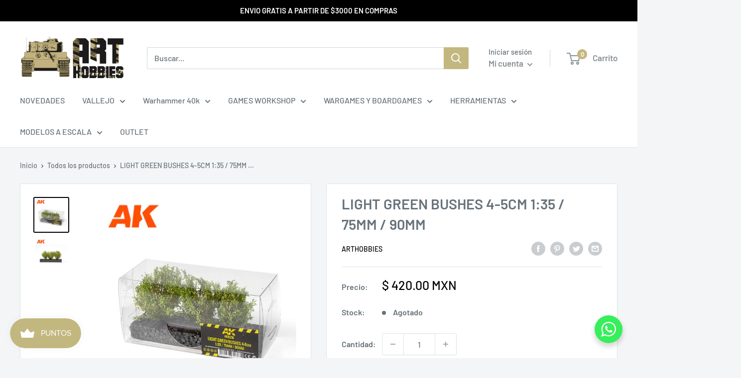

--- FILE ---
content_type: text/javascript; charset=utf-8
request_url: https://arthobbies.com.mx/products/light-green-bushes-4-5cm-1-35-75mm-90mm.js
body_size: 140
content:
{"id":6955363795010,"title":"LIGHT GREEN BUSHES 4-5CM 1:35 \/ 75MM \/ 90MM","handle":"light-green-bushes-4-5cm-1-35-75mm-90mm","description":"\u003cmeta charset=\"utf-8\"\u003e\n\u003cp data-mce-fragment=\"1\"\u003eEste set contiene 3 arbustos verde claro ideales para escenas primaverales.\u003c\/p\u003e\n\u003cp data-mce-fragment=\"1\"\u003eEstán realizados a mano, por lo que puede haber diferencias mínimas de una caja a otra.\u003c\/p\u003e\n\u003cp data-mce-fragment=\"1\"\u003eSon perfectos para añadir detalle a escenas a partir de 1:35 y se presentan en un atractivo blister transparente para que puedas ver su forma y tamaño.\u003c\/p\u003e\n\u003cp data-mce-fragment=\"1\"\u003eAñade un toque de calidad a tus creaciones para obtener el máximo realismo.\u003c\/p\u003e","published_at":"2023-08-29T13:08:01-06:00","created_at":"2023-08-29T13:08:01-06:00","vendor":"ArtHobbies","type":"","tags":["ak","escenografia"],"price":42000,"price_min":42000,"price_max":42000,"available":false,"price_varies":false,"compare_at_price":null,"compare_at_price_min":0,"compare_at_price_max":0,"compare_at_price_varies":false,"variants":[{"id":40411346862146,"title":"Default Title","option1":"Default Title","option2":null,"option3":null,"sku":"","requires_shipping":true,"taxable":true,"featured_image":null,"available":false,"name":"LIGHT GREEN BUSHES 4-5CM 1:35 \/ 75MM \/ 90MM","public_title":null,"options":["Default Title"],"price":42000,"weight":300,"compare_at_price":null,"inventory_management":"shopify","barcode":"","requires_selling_plan":false,"selling_plan_allocations":[]}],"images":["\/\/cdn.shopify.com\/s\/files\/1\/1835\/4639\/files\/AK8216.jpg?v=1693336083","\/\/cdn.shopify.com\/s\/files\/1\/1835\/4639\/files\/AK8216_detail-483x483.jpg?v=1693336083"],"featured_image":"\/\/cdn.shopify.com\/s\/files\/1\/1835\/4639\/files\/AK8216.jpg?v=1693336083","options":[{"name":"Title","position":1,"values":["Default Title"]}],"url":"\/products\/light-green-bushes-4-5cm-1-35-75mm-90mm","media":[{"alt":null,"id":23041592197186,"position":1,"preview_image":{"aspect_ratio":1.0,"height":1200,"width":1200,"src":"https:\/\/cdn.shopify.com\/s\/files\/1\/1835\/4639\/files\/AK8216.jpg?v=1693336083"},"aspect_ratio":1.0,"height":1200,"media_type":"image","src":"https:\/\/cdn.shopify.com\/s\/files\/1\/1835\/4639\/files\/AK8216.jpg?v=1693336083","width":1200},{"alt":null,"id":23041592229954,"position":2,"preview_image":{"aspect_ratio":1.0,"height":483,"width":483,"src":"https:\/\/cdn.shopify.com\/s\/files\/1\/1835\/4639\/files\/AK8216_detail-483x483.jpg?v=1693336083"},"aspect_ratio":1.0,"height":483,"media_type":"image","src":"https:\/\/cdn.shopify.com\/s\/files\/1\/1835\/4639\/files\/AK8216_detail-483x483.jpg?v=1693336083","width":483}],"requires_selling_plan":false,"selling_plan_groups":[]}